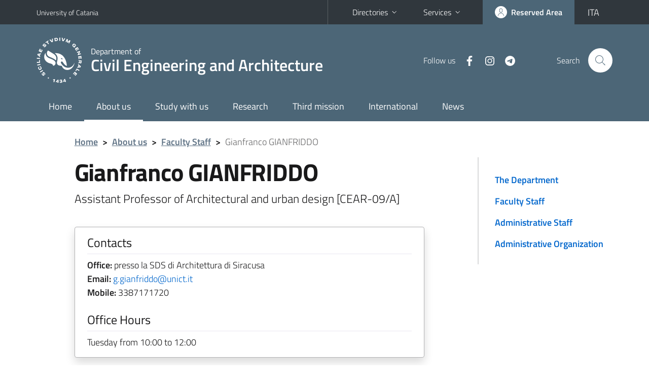

--- FILE ---
content_type: text/html; charset=utf-8
request_url: https://www.dicar.unict.it/faculty/gianfranco.gianfriddo
body_size: 7028
content:
<!DOCTYPE html>
<html lang="en">
<head>
<meta charset="utf-8">
<title>Gianfranco GIANFRIDDO | Department of Civil Engineering and Architecture</title>
<meta name="viewport" content="width=device-width,initial-scale=1,shrink-to-fit=no">
<meta name="Generator" content="Drupal 7 (http://drupal.org)">
<link rel="shortcut icon" href="https://www.dicar.unict.it/sites/all/themes/id_theme_sd/favicon.ico" type="image/vnd.microsoft.icon">
<link href="/bootstrap-italia/css/bootstrap-italia.min.css" rel="stylesheet">
<link type="text/css" rel="stylesheet" href="https://www.dicar.unict.it/sites/default/files/css/css_xE-rWrJf-fncB6ztZfd2huxqgxu4WO-qwma6Xer30m4.css" media="all">
<link type="text/css" rel="stylesheet" href="https://www.dicar.unict.it/sites/default/files/css/css_5pO73qc-z-zv4xoH8aIAp_Prq1thKg1qz9beR7eKaZg.css" media="all">
<link type="text/css" rel="stylesheet" href="https://www.dicar.unict.it/sites/default/files/css/css_DFpy4IbPE_bJEEmy5Ynr8ppwHxqt_JT078n5loaAFs8.css" media="all">
<style type="text/css" media="all">
<!--/*--><![CDATA[/*><!--*/
.skiplinks{background-color:#fff}#menu-di-servizio .dropdown-menu,.it-header-slim-right-zone .dropdown-menu{z-index:9999}#menu-servizi{z-index:1001}#nav10.navbar-collapsable{z-index:1000!important}#nav10.navbar-collapsable .close-div{background-color:transparent}
.unict-grey .it-header-slim-wrapper .btn-full,.unict-grey .it-header-center-wrapper,.unict-grey .back-to-top,.unict-grey .btn-primary,.unict-grey #home-sd h2{background-color:#4c6677}.unict-grey .bg-primary{background-color:#4c6677!important}.unict-grey .text-primary{color:#4c6677!important}.unict-grey .it-header-slim-wrapper .btn-full:hover,.unict-grey .btn-primary:hover,.unict-grey .back-to-top:hover{background-color:#415566;color:#fff!important}.unict-grey .it-header-slim-wrapper .btn-full:active,.unict-grey .btn-primary:active{background-color:#345!important}.unict-grey .it-header-slim-wrapper .btn-full .icon-primary,.unict-grey .it-header-center-wrapper .it-header-center-content-wrapper .it-search-wrapper a.rounded-icon svg,.unict-grey .btn-primary .icon-primary{fill:#4c6677!important}.unict-grey .it-footer-main{background-color:#345}.unict-grey .it-footer-small-prints{background-color:#234}@media(min-width:992px){.unict-grey .it-header-navbar-wrapper{background-color:#4c6677}}@media(max-width:991px){.unict-grey .it-header-center-wrapper .it-header-center-content-wrapper .it-search-wrapper a.rounded-icon svg{fill:#fff!important}.unict-grey .it-header-slim-wrapper .btn-full,.unict-grey .it-header-slim-wrapper .btn-full:hover{background-color:transparent}.unict-grey .it-nav-wrapper .navbar .navbar-collapsable .navbar-nav li a.nav-link{color:#4c6677}.unict-grey .it-nav-wrapper .navbar .navbar-collapsable .navbar-nav li a.nav-link.active{border-left-color:#4c6677}.unict-grey #it-main-menu .nav-item svg{fill:#4c6677}}

/*]]>*/-->
</style>
<link type="text/css" rel="stylesheet" href="https://www.dicar.unict.it/sites/default/files/css/css_QgE7281FEOkrWeTNv4ub8esodNXZsEmlIJXPOBl7PNU.css" media="all">
<script type="text/javascript" src="//code.jquery.com/jquery-2.2.4.min.js"></script>
<script type="text/javascript">
<!--//--><![CDATA[//><!--
window.jQuery || document.write("<script src='/sites/all/modules/jquery_update/replace/jquery/2.2/jquery.min.js'>\x3C/script>")
//--><!]]>
</script>
<script type="text/javascript" src="https://www.dicar.unict.it/sites/default/files/js/js_GOikDsJOX04Aww72M-XK1hkq4qiL_1XgGsRdkL0XlDo.js"></script>
<script type="text/javascript" src="https://www.dicar.unict.it/sites/default/files/js/js_onbE0n0cQY6KTDQtHO_E27UBymFC-RuqypZZ6Zxez-o.js"></script>
<script type="text/javascript" src="https://www.dicar.unict.it/sites/default/files/js/js_a2vSEUWqX_E1PjbLrc6xnrSvypa3joUmAdiYUXkNpsw.js"></script>
<script type="text/javascript">
<!--//--><![CDATA[//><!--
jQuery.extend(Drupal.settings, {"basePath":"\/","pathPrefix":"en\/","setHasJsCookie":0,"ajaxPageState":{"theme":"id_theme_sd","theme_token":"szkDWE1crBkkf5RVdDEpiUxivIfeajl5_hQex4-RQPs","js":{"\/\/code.jquery.com\/jquery-2.2.4.min.js":1,"0":1,"misc\/jquery-extend-3.4.0.js":1,"misc\/jquery-html-prefilter-3.5.0-backport.js":1,"misc\/jquery.once.js":1,"misc\/drupal.js":1,"sites\/all\/modules\/jquery_update\/js\/jquery_browser.js":1,"misc\/form-single-submit.js":1,"sites\/all\/libraries\/colorbox\/jquery.colorbox-min.js":1,"sites\/all\/modules\/colorbox\/js\/colorbox.js":1,"sites\/all\/modules\/colorbox\/styles\/default\/colorbox_style.js":1,"sites\/all\/modules\/colorbox\/js\/colorbox_load.js":1,"sites\/all\/modules\/colorbox\/js\/colorbox_inline.js":1},"css":{"modules\/system\/system.base.css":1,"modules\/system\/system.menus.css":1,"modules\/system\/system.messages.css":1,"modules\/system\/system.theme.css":1,"modules\/field\/theme\/field.css":1,"modules\/node\/node.css":1,"modules\/search\/search.css":1,"modules\/user\/user.css":1,"sites\/all\/modules\/views\/css\/views.css":1,"sites\/all\/modules\/ckeditor\/css\/ckeditor.css":1,"sites\/all\/modules\/colorbox\/styles\/default\/colorbox_style.css":1,"sites\/all\/modules\/ctools\/css\/ctools.css":1,"0":1,"1":1,"sites\/all\/themes\/id_theme\/style.css":1,"sites\/all\/themes\/id_theme_sd\/sd.css":1}},"colorbox":{"opacity":"0.85","current":"{current} of {total}","previous":"\u00ab Prev","next":"Next \u00bb","close":"Close","maxWidth":"98%","maxHeight":"98%","fixed":true,"mobiledetect":true,"mobiledevicewidth":"480px","file_public_path":"\/sites\/default\/files","specificPagesDefaultValue":"admin*\nimagebrowser*\nimg_assist*\nimce*\nnode\/add\/*\nnode\/*\/edit\nprint\/*\nprintpdf\/*\nsystem\/ajax\nsystem\/ajax\/*"},"urlIsAjaxTrusted":{"\/en\/search\/node":true}});
//--><!]]>
</script>
</head>
<body class="html not-front not-logged-in one-sidebar sidebar-first page-node page-node- page-node-844 node-type-pagina-dinamica i18n-en sd239 unict-grey">
<div class="skiplinks"><a class="sr-only sr-only-focusable" href="#it-main" accesskey="c">Go to main content</a><a class="sr-only sr-only-focusable" href="#it-main-menu" accesskey="n">Go to navigation menu</a></div>
<header class="it-header-wrapper">
<div class="it-header-slim-wrapper">
<div class="container">
<div class="row"><div class="col-12">
<div class="it-header-slim-wrapper-content">
<a class="d-none d-lg-block navbar-brand" href="https://www.unict.it/en">University of Catania</a>
<div class="nav-mobile"><nav aria-label="Secondary Navigation">
<a class="it-opener d-lg-none mr-1" href="https://www.unict.it/en" aria-hidden="true" tabindex="-1">University of Catania</a><a class="it-opener d-lg-none" data-toggle="collapse" href="#menu-di-servizio" role="button" aria-expanded="false" aria-controls="menu-di-servizio" title="Open the service menu"><svg class="icon" role="img"><use href="/bootstrap-italia/svg/sprite.svg#it-expand"></use></svg></a>
<div class="link-list-wrapper collapse" id="menu-di-servizio">
<ul class="link-list border-right-0 pr-0">
<li class="dropdown"><a class="list-item dropdown-toggle" href="#" role="button" data-toggle="dropdown" aria-expanded="false">Directories<svg class="icon d-none d-lg-block" role="img"><use href="/bootstrap-italia/svg/sprite.svg#it-expand"></use></svg></a>
<div class="dropdown-menu"><div class="row"><div class="col-12 px-3">
<form action="https://www.unict.it/content/cerca-nella-rubrica" method="post" id="rubrica-form" accept-charset="UTF-8" class="unict-form">
<div class="container">
<div class="form-row"><label for="input-01" class="sr-only">Search by Surname</label><input required id="input-01" name="trova" type="text" class="form-control" autocomplete="family-name" placeholder="Search by Surname"></div>
<div class="form-row mt-2 mb-1"><input type="submit" class="btn btn-primary btn-xs py-1" value="SEARCH"></div>
</div>
</form>
</div></div></div></li>
<li class="dropdown"><a class="list-item dropdown-toggle" href="#" role="button" data-toggle="dropdown" aria-expanded="false">Services<svg class="icon d-none d-lg-block" role="img"><use href="/bootstrap-italia/svg/sprite.svg#it-expand"></use></svg></a>
<div class="dropdown-menu" id="menu-servizi"><div class="row"><div class="col-12"><div class="link-list-wrapper">
<ul>
<li><a class="list-item" href="https://studenti.smartedu.unict.it" target="_blank" rel="noopener"><span>Student Portal</span></a></li>
<li><a class="list-item" href="https://docenti.smartedu.unict.it/docenti/" target="_blank" rel="noopener"><span>Teacher Portal</span></a></li>
<li><a class="list-item" href="https://intranet.unict.it" target="_blank" rel="noopener"><span>Staff Portal</span></a></li>
<li><a class="list-item" href="https://segreterie.smartedu.unict.it" target="_blank" rel="noopener"><span>Secretary Portal</span></a></li>
<li><a class="list-item" href="https://www.sida.unict.it" target="_blank" rel="noopener"><span>Digital Library</span></a></li>
<li><a class="list-item" href="https://webmail365.unict.it" target="_blank" rel="noopener"><span>Student Webmail</span></a></li>
<li><a class="list-item" href="https://webmail.unict.it" target="_blank" rel="noopener"><span>Teacher-staff Webmail</span></a></li>
<li><a class="list-item" href="https://studium.unict.it" target="_blank" rel="noopener"><span>E-learning / Studium</span></a></li>
<li><a class="list-item" href="https://www.unict.it/servizi/servizi-web"><span>IT Services</span></a></li>
<li><a class="list-item" href="https://www.unict.it/servizi"><span><strong>All services</strong> &raquo;</span></a></li>
</ul>
</div></div></div></div></li>
</ul>
</div>
</nav></div>
<div class="it-header-slim-right-zone">
<a class="btn btn-icon btn-full" href="/content/login-cas"><span class="rounded-icon"><svg class="icon icon-primary" role="img" aria-label="Access the reserved area"><use href="/bootstrap-italia/svg/sprite.svg#it-user"></use></svg></span><span class="d-none d-lg-block">Reserved Area</span></a>
<div class="nav-item"><a class="nav-link py-0" href="/it" id="lansw"><span>ITA</span></a></div>
</div>
</div>
</div></div>
</div>
</div>
<div class="it-nav-wrapper">
<div class="it-header-center-wrapper">
<div class="container">
<div class="row"><div class="col-12">
<div class="it-header-center-content-wrapper">
<div class="it-brand-wrapper"><a href="/en"><img src="/sites/all/themes/id_theme/unict.svg" alt="Logo UniCt" class="icon unict"><div class="it-brand-text"><h3>Department of</h3><h2>Civil Engineering and Architecture</h2></div></a></div>
<div class="it-right-zone"><div class="it-socials d-none d-md-flex"><span>Follow&nbsp;us</span><ul><li><a href="https://it-it.facebook.com/ingegneriacivilecatania/"><svg class="icon" aria-label="Facebook"><use href="/bootstrap-italia/svg/sprite.svg#it-facebook"></use></svg></a></li>
<li><a href="https://www.instagram.com/dicar_didattica/"><svg class="icon" aria-label="Instagram"><use href="/bootstrap-italia/svg/sprite.svg#it-instagram"></use></svg></a></li>
<li><a href="https://t.me/dicarnews"><svg class="icon" aria-label="Telegram"><use href="/bootstrap-italia/svg/sprite.svg#it-telegram"></use></svg></a></li>
</ul></div><div class="it-search-wrapper"><span class="d-none d-md-block">Search</span><a class="search-link rounded-icon" href="#" data-target="#searchModal" data-toggle="modal" aria-label="Search" title="Search"><svg class="icon" role="img"><use href="/bootstrap-italia/svg/sprite.svg#it-search"></use></svg></a></div>
</div>
</div>
</div></div>
</div>
</div>
<div class="it-header-navbar-wrapper">
<div class="container">
<div class="row"><div class="col-12">
<nav class="navbar navbar-expand-lg" aria-label="Main Navigation">
<button class="custom-navbar-toggler" type="button" aria-controls="nav10" aria-expanded="false" aria-label="toggle navigation" data-target="#nav10"><svg class="icon" role="img"><use href="/bootstrap-italia/svg/sprite.svg#it-burger"></use></svg></button>
<div class="navbar-collapsable" id="nav10">
<div class="overlay"></div>
<div class="close-div"><button class="close-menu border-0" type="button" aria-label="close"><svg class="icon icon-white" role="img"><use href="/bootstrap-italia/svg/sprite.svg#it-close-big"></use></svg></button></div>
<div class="menu-wrapper" id="it-main-menu">
<ul class="navbar-nav">
<li class="nav-item"><a class="nav-link" href="/en">Home</a></li>
<li class="nav-item"><a href="/en/department" class="nav-link active">About us</a></li>
<li class="nav-item"><a class="nav-link" href="/en/educational-offer">Study with us</a></li>
<li class="nav-item"><a class="nav-link" href="/en/research-activities">Research</a></li>
<li class="nav-item"><a class="nav-link" href="/en/third-mission">Third mission</a></li>
<li class="nav-item"><a class="nav-link" href="/en/node/1573">International</a></li>
<li class="nav-item"><a class="nav-link" href="/en/news">News</a></li>
</ul>
</div>
</div>
</nav>
</div></div>
</div>
</div>
</div>
</header>
<div class="d-md-none bg-light p-3 pl-4"><div class="row"><div class="col-md-12"><a href="#menu-sezione" data-attribute="forward" class="text-decoration-none text-dark"><svg class="icon icon-sm align-top" role="img"><use href="/bootstrap-italia/svg/sprite.svg#it-list"></use></svg><span class="pl-3 fw-bold">Go to related content</span></a></div></div></div>
<main id="it-main">
<section id="breadcrumb">
<div class="container">
<div class="row">
<div class="offset-lg-1 col-lg-11 col-md-12 px-3 px-sm-0 pb-2">
<nav class="breadcrumb-container" aria-label="Breadcrumb">
<ol class="breadcrumb">
<li class="breadcrumb-item"><a href="/en">Home</a><span class="separator">&gt;</span></li>
<li class="breadcrumb-item"><a href="/en/department">About us</a><span class="separator">&gt;</span></li>
<li class="breadcrumb-item"><a href="/en/faculty">Faculty Staff</a><span class="separator">&gt;</span></li>
<li class="breadcrumb-item active" aria-current="page">Gianfranco GIANFRIDDO</ol>
</nav>
</div>
</div>
</div>
</section>
<section id="content">
<div class="container">
<div class="row">
<div class="offset-lg-1 col-lg-7 col-md-7 px-3 px-sm-0">
<article id="content-node-844">
<h1>Gianfranco GIANFRIDDO</h1>
<div class="lead mb-3 role">Assistant Professor of Architectural and urban design [CEAR-09/A]</div>
<div class="card card-teaser border rounded shadow mt-4 mb-5 px-4 py-3 link-no-underline"><div class="card-body overflow-hidden"><div class="region-contatti">
<h5 class="border-bottom border-light mb-2 pb-2">Contacts</h5>
<p><b>Office:</b> presso la SDS di Architettura di Siracusa<br><b>Email:</b> <a href="mailto:g.gianfriddo@unict.it">g.gianfriddo@unict.it</a><br><b>Mobile:</b> 3387171720<br></p>
<h5 class="border-bottom border-light mb-2 py-2">Office Hours</h5>
Tuesday  from 10:00 to 12:00
</div></div></div>
<ul class="nav nav-tabs" role="tablist"><li class="nav-item"><a class="nav-link active" role="tab" data-toggle="tab" id="tab1-tab" aria-controls="tab1" aria-selected="true" href="#tab1">TEACHING</a></li></ul>
<div class="tab-content my-3">
<div class="tab-pane fade show active pt-3" role="tabpanel" id="tab1" aria-labelledby="tab1-tab"><div id="from_smart_edu"></div>
<a onclick="load_from_smart_edu();" id="from_smart_edu_btn" class="btn btn-sm btn-primary text-white mb-3">VIEW COURSES FROM A.Y. 2022/2023 TO PRESENT</a>
<script>
function load_from_smart_edu(){$('#from_smart_edu_btn').hide();$('#from_smart_edu').html('loading...&nbsp;<img src="/loop.gif" width="32" height="32" style="vertical-align:middle">').load('/_uni_mod/shared/insegnamenti_docente.php?cf=RC9aUGpnaGhRQ2dnaFFUckloRDBtNXJLam1SM2RrQS92R3NybUlHZUpUVT0=&eng');return false;}
</script>
<div id="from_syllabus" style="display:none">
<hr><br>
<h5>Academic Year 2021/2022</h5>
<ul class="mb-0">
<li>DIDACTIC UNIT OF ARCHITECTURE<br>Master's Degree in Architecture - 2<sup>nd</sup> Year<br><a href="https://www.architettura.unict.it/corsi/lm-4/insegnamenti?cod=18582"><b>LABORATORIO DI COMPOSIZIONE ARCHITETTONICA 2 M - Z</b></a><br><br></li>
</ul><hr><br>
<h5>Academic Year 2020/2021</h5>
<ul class="mb-0">
<li>DIDACTIC UNIT OF ARCHITECTURE<br>Master's Degree in Architecture - 4<sup>th</sup> Year<br><a href="https://www.architettura.unict.it/corsi/lm-4/insegnamenti?cod=14718"><b>LABORATORIO DI PROGETTAZIONE DEL PAESAGGIO M - Z</b></a><br><br></li>
</ul><hr><br>
<h5>Academic Year 2018/2019</h5>
<ul class="mb-0">
<li>DIDACTIC UNIT OF ARCHITECTURE<br>Master's Degree in Architecture - 2<sup>nd</sup> Year<br><a href="https://www.architettura.unict.it/corsi/lm-4/insegnamenti?cod=9026"><b>LABORATORIO DI PROGETTO 2 A - L</b></a><br><br></li>
</ul><hr><br>
<h5>Academic Year 2017/2018</h5>
<ul class="mb-0">
<li>DIDACTIC UNIT OF ARCHITECTURE<br>Master's Degree in Architecture - 2<sup>nd</sup> Year<br><a href="https://www.architettura.unict.it/corsi/lm-4/insegnamenti?cod=7925"><b>LABORATORIO DI PROGETTO 2 A - L</b></a><br><br></li>
</ul><hr><br>
<h5>Academic Year 2016/2017</h5>
<ul class="mb-0">
<li>DIDACTIC UNIT OF ARCHITECTURE<br>Master's Degree in Architecture - 2<sup>nd</sup> Year<br><a href="https://www.architettura.unict.it/corsi/lm-4/insegnamenti?cod=3862"><b>LABORATORIO DI PROGETTO 2 A - L</b></a><br><br></li>
</ul><hr><br>
<h5>Academic Year 2015/2016</h5>
<ul class="mb-0">
<li>DIDACTIC UNIT OF ARCHITECTURE<br>Master's Degree in Architecture - 2<sup>nd</sup> Year<br><a href="https://www.architettura.unict.it/corsi/lm-4/insegnamenti?cod=595"><b>LABORATORIO DI PROGETTO 2 M - Z</b></a></li>
</ul>
</div>
<div><a onclick="show_div_syllabus(event)" id="btn_show_div_syllabus" class="btn btn-sm btn-primary text-white mb-3">VIEW PAST COURSES</a></div>
<script>
function show_div_syllabus(e){e.preventDefault();document.getElementById('from_syllabus').style.display='block';document.getElementById('btn_show_div_syllabus').style.display='none';}
</script>
</div>
</div>
<div class="region region-content">
<div id="block-system-main" class="block block-system">

<div class="content">
<div id="node-844" class="node node-pagina-dinamica clearfix">

  
      
  
  <div class="content">
      </div>

  
  
</div>

</div>
</div>
</div>
<a href="/docenti/gianfranco.gianfriddo" class="translation-link"></a>
<div class="dropdown" id="it-share">
<a class="dropdown-toggle btn btn-outline-primary btn-icon btn-xs mt-2 mb-3 p-2" href="#" role="button" data-toggle="dropdown" aria-expanded="false"><svg class="icon icon-primary icon-sm" role="img"><use href="/bootstrap-italia/svg/sprite.svg#it-share"></use></svg><span>Share</span></a>
<div class="dropdown-menu"><div class="link-list-wrapper"><ul class="link-list">
<li><a class="list-item" rel="nofollow" href="https://www.facebook.com/sharer/sharer.php?src=bm&amp;u=https%3A%2F%2Fwww.dicar.unict.it%2Ffaculty%2Fgianfranco.gianfriddo&amp;t=Teacher%27s+card&amp;v=3" onclick="javascript:window.open(this.href,'','menubar=no,toolbar=no,resizable=yes,scrollbar=yes,height=500,width=720');return false;"><svg class="icon icon-primary icon-sm align-middle mr-1" role="img"><use href="/bootstrap-italia/svg/sprite.svg#it-facebook-square"></use></svg><span class="u-hiddenVisually">Facebook</span></a></li>
<li><a class="list-item" rel="nofollow" href="https://www.twitter.com/share?url=https%3A%2F%2Fwww.dicar.unict.it%2Ffaculty%2Fgianfranco.gianfriddo" onclick="javascript:window.open(this.href,'','menubar=no,toolbar=no,resizable=yes,scrollbar=yes,height=600,width=600');return false;"><svg class="icon icon-primary icon-sm align-middle mr-1" role="img"><use href="/bootstrap-italia/svg/sprite.svg#it-twitter"></use></svg><span class="u-hiddenVisually">Twitter</span></a></li>
<li><a class="list-item" href="https://api.whatsapp.com/send?text=https%3A%2F%2Fwww.dicar.unict.it%2Ffaculty%2Fgianfranco.gianfriddo" data-action="share/whatsapp/share"><svg class="icon icon-primary icon-sm align-middle mr-1" role="img"><use href="/bootstrap-italia/svg/sprite.svg#it-whatsapp"></use></svg><span class="u-hiddenVisually">Whatsapp</span></a></li>
<li><a class="list-item" href="https://t.me/share/url?url=https%3A%2F%2Fwww.dicar.unict.it%2Ffaculty%2Fgianfranco.gianfriddo&amp;text=Teacher%27s+card" data-action="share/telegram/share"><svg class="icon icon-primary icon-sm align-middle mr-1" role="img"><use href="/bootstrap-italia/svg/sprite.svg#it-telegram"></use></svg><span class="u-hiddenVisually">Telegram</span></a></li>
<li><a class="list-item" href="mailto:?subject=Department+of+Civil+Engineering+and+Architecture+-+Teacher%27s+card&amp;body=https%3A%2F%2Fwww.dicar.unict.it%2Ffaculty%2Fgianfranco.gianfriddo"><svg class="icon icon-primary icon-sm align-middle mr-1" role="img"><use href="/bootstrap-italia/svg/sprite.svg#it-mail"></use></svg><span class="u-hiddenVisually">Email</span></a></li>
</ul></div></div>
</div>
</article>
</div>
<div class="offset-lg-1 col-lg-3 offset-md-1 col-md-4">
<div class="region region-sidebar-first">
<aside id="menu-sezione">
<div id="block-menu-block-13" class="sidebar-wrapper it-line-left-side block block-menu-block">

<div class="sidebar-linklist-wrapper"><div class="link-list-wrapper">
<ul class="menu"><li><a class="list-item medium" href="/en/department" title="">The Department</a></li>
<li><a class="list-item medium" href="/en/faculty" class="active-trail">Faculty Staff</a></li>
<li><a class="list-item medium" href="/en/content/staff">Administrative Staff</a></li>
<li><a class="list-item medium" href="/en/administrative-organization">Administrative Organization</a></li>
</ul></div></div>
</div>
</aside>
</div>
</div>
</div>
</div>
</section>
</main>
<footer class="it-footer">
<div class="it-footer-main">
<div class="container">
<section><div class="row clearfix"><div class="col-sm-12"><div class="it-brand-wrapper"><a href="/en"><img src="/sites/all/themes/id_theme/monogramma.svg" class="icon monogramma_icon" alt="Monogramma UniCt"><div class="it-brand-text unict_monogramma"><h3>Department of</h3><h2>Civil Engineering and Architecture</h2></div></a></div></div></div></section>
<section>
<div class="row">
<div class="col-md-4 col-sm-6 pb-2">
<div id="block-block-34" class="block block-block">
<h3>Dove siamo</h3>

<div class="content">
<p><a href="https://www.google.com/maps/place/Edificio+Polifunzionale+-+Universit%C3%A0+degli+Studi+di+Catania/@37.52594,15.074584,15z/data=!4m5!3m4!1s0x0:0x3b962a7d65cdec89!8m2!3d37.5259401!4d15.0745843?hl=it-IT">Cittadella universitaria</a><br>
Via Santa Sofia, 64<br>
95123 - Catania</p>

</div>
</div>
</div>
<div class="col-md-4 col-sm-6 pb-2">
<div id="block-block-35" class="block block-block">
<h3>Contatti</h3>

<div class="content">
<p>Telefono +39 095 7382513/2278<br>
Fax +39 095 330309<br>
<a href="mailto:dicar@unict.it">dicar@unict.it</a></p>

</div>
</div>
</div>
<div class="col-md-4 col-sm-6 pb-2">
<h3>Follow&nbsp;us</h3>
<ul class="list-inline text-left social"><li class="list-inline-item pb-2"><a class="p-1" href="https://it-it.facebook.com/ingegneriacivilecatania/"><svg class="icon icon-sm icon-white align-top" aria-label="Facebook"><use href="/bootstrap-italia/svg/sprite.svg#it-facebook"></use></svg></a></li><li class="list-inline-item pb-2"><a class="p-1" href="https://www.instagram.com/dicar_didattica/"><svg class="icon icon-sm icon-white align-top" aria-label="Instagram"><use href="/bootstrap-italia/svg/sprite.svg#it-instagram"></use></svg></a></li><li class="list-inline-item pb-2"><a class="p-1" href="https://t.me/dicarnews"><svg class="icon icon-sm icon-white align-top" aria-label="Telegram"><use href="/bootstrap-italia/svg/sprite.svg#it-telegram"></use></svg></a></li></ul>
</div></div>
</section>
</div>
</div>
<div class="it-footer-small-prints clearfix">
<div class="container">
<h3 class="sr-only">Useful links and information</h3>
<div class="region region-footer-link">
<div id="block-block-33" class="block block-block">

<div class="content">
<ul class="it-footer-small-prints-list list-inline mb-0 d-flex flex-column flex-md-row">
<li><a href="/content/privacy">Privacy</a></li>
<li><a href="/content/note-legali">Note legali</a></li>
<li><a href="/content/accessibilità">Accessibilità</a></li>
<li><a href="/stats">Dati di monitoraggio</a></li>
<li><a href="/sitemap">Mappa del sito</a></li>
</ul>

</div>
</div>
</div>
</div>
</div>
</footer>
<div class="modal fade show" id="searchModal" tabindex="-1" role="dialog" aria-labelledby="cerca-nel-sito" aria-modal="true">
<div class="modal-dialog"><div class="modal-content p-3">
<div class="container"><div class="row"><button class="close mr-3" type="button" data-dismiss="modal" aria-label="Close"><svg class="icon" role="img"><use href="/bootstrap-italia/svg/sprite.svg#it-arrow-left"></use></svg></button><h2 class="modal-title" id="cerca-nel-sito">Search</h2></div></div>
<form class="search-form" action="/en/search/node" method="post" id="search-form" accept-charset="UTF-8"><div><div class="container"><div class="form-row mt-2 mb-4">
  <label for="edit-keys">Enter your keywords </label>
 <input required type="text" id="edit-keys" name="keys" value="" size="40" maxlength="255" class="form-control" placeholder="Enter the terms to search for">
</div>
<input type="submit" id="edit-submit" name="op" value="Search" class="form-submit"></div><input type="hidden" aria-label="" name="form_build_id" value="form-d5ksYR4Cf6xCZkivhd19xrVTsSAuCNhU10vQ7MYTSLM">
<input type="hidden" aria-label="" name="form_id" value="search_form">
</div></form>
</div></div>
</div>
<a href="#" aria-hidden="true" data-attribute="back-to-top" class="back-to-top shadow d-print-none"><svg class="icon icon-light" aria-label="Go to the top of the page"><use href="/bootstrap-italia/svg/sprite.svg#it-arrow-up"></use></svg></a>
<script>window.__PUBLIC_PATH__ = "/bootstrap-italia/fonts"</script>
<script src="/bootstrap-italia/js/bootstrap-italia.bundle.min.js"></script>
<script type="text/javascript">
$(function(){var e=$('.translation-link' ).last();if(e.length){$('#lansw').attr('href',e.attr('href'));}});
</script>
</body>
</html>